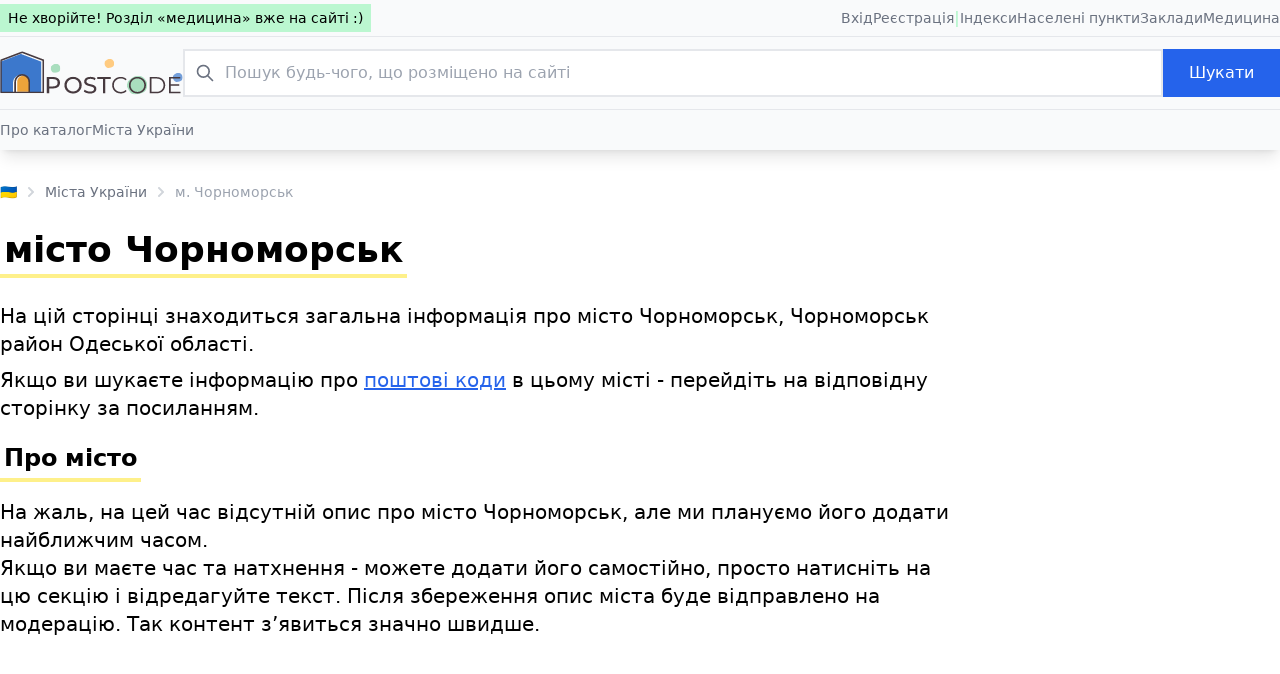

--- FILE ---
content_type: text/html; charset=UTF-8
request_url: https://postcode.com.ua/cities/15542-m-chornomorsk
body_size: 6093
content:
<!DOCTYPE html>
<html lang="uk">
<head>
    <meta charset="UTF-8">
    <meta http-equiv="X-UA-Compatible" content="ie=edge">
    <title>місто Чорноморськ. Загальна інформація про населений пункт.</title>
    <meta name="description" content="місто Чорноморськ. На цій сторінці знаходиться загальна інформація про місто Чорноморськ, Чорноморськ район Одеської області.">
    <meta name="viewport" content="width=device-width, initial-scale=1.0"/>
    <link rel="icon" href="https://postcode.com.ua/images/logo-icon.svg">
    <link rel="stylesheet" data-cfasync="false" href="https://postcode.com.ua/css/app.css?css_version=1.0023">
            <link rel="canonical" href="https://postcode.com.ua/cities/15542-m-chornomorsk" />
            <script data-cfasync="false" src="https://postcode.com.ua/js/app.js" defer></script>
                <script async src="https://www.googletagmanager.com/gtag/js?id=UA-164618729-1" type="d8cde5eaaee2a929d31317b0-text/javascript"></script>
        <script type="d8cde5eaaee2a929d31317b0-text/javascript">
            window.dataLayer = window.dataLayer || [];

            function gtag() {
                dataLayer.push(arguments);
            }

            gtag('js', new Date());
            gtag('config', 'UA-164618729-1');
        </script>

        <script async src="https://pagead2.googlesyndication.com/pagead/js/adsbygoogle.js?client=ca-pub-1205615102094417" crossorigin="anonymous" type="d8cde5eaaee2a929d31317b0-text/javascript"></script>
        <style>
        .btn11 {
            width: 31px;
            height: 60px;
            transition-duration: 0.3s;
        }
        .btn11 .icon-left {
            transition-duration: 0.3s;
            position: absolute;
            height: 4px;
            width: 15px;
            top: 30px;
            background-color: #212121;
        }
        .btn11 .icon-left:before {
            transition-duration: 0.3s;
            position: absolute;
            width: 15px;
            height: 4px;
            background-color: #212121;
            content: "";
            top: -10px;
        }
        .btn11 .icon-left:after {
            transition-duration: 0.3s;
            position: absolute;
            width: 15px;
            height: 4px;
            background-color: #212121;
            content: "";
            top: 10px;
        }
        .btn11 .icon-left:hover {
            cursor: pointer;
        }
        .btn11 .icon-right {
            transition-duration: 0.3s;
            position: absolute;
            height: 4px;
            width: 15px;
            top: 30px;
            background-color: #212121;
            left: 15px;
        }
        .btn11 .icon-right:before {
            transition-duration: 0.3s;
            position: absolute;
            width: 15px;
            height: 4px;
            background-color: #212121;
            content: "";
            top: -10px;
        }
        .btn11 .icon-right:after {
            transition-duration: 0.3s;
            position: absolute;
            width: 15px;
            height: 4px;
            background-color: #212121;
            content: "";
            top: 10px;
        }
        .btn11.open .icon-left {
            transition-duration: 0.3s;
            background: transparent;
        }
        .btn11.open .icon-left:before {
            transform: rotateZ(45deg) scaleX(1.4) translate(2px, 2px);
        }
        .btn11.open .icon-left:after {
            transform: rotateZ(-45deg) scaleX(1.4) translate(2px, -2px);
        }
        .btn11.open .icon-right {
            transition-duration: 0.3s;
            background: transparent;
        }
        .btn11.open .icon-right:before {
            transform: rotateZ(-45deg) scaleX(1.4) translate(-2px, 2px);
        }
        .btn11.open .icon-right:after {
            transform: rotateZ(45deg) scaleX(1.4) translate(-2px, -2px);
        }
        .btn11:hover {
            cursor: pointer;
        }
    </style>
</head>
<body class="font-sans">


<header class="shadow-lg bg-gray-50">
    <div class="border-b py-1">
        <div class="container mx-auto">
            <div class="flex justify-between items-center">
                <div class="bg-green-200 px-2 py-1 text-xs sm:text-sm">
                    <p>Не хворійте! Розділ «медицина» вже на сайті :)</p>
                </div>

                <div class="hidden md:flex gap-4">
                    <ul class="flex gap-4">
                                                    <li>
                                <a rel="nofollow" href="https://postcode.com.ua/authorize" class="text-gray-500 font-normal text-sm hover:underline hover:text-blue-600 transition duration-75 ease-in-out">
                                    Вхід
                                </a>
                            </li>
                            <li>
                                <a rel="nofollow" href="https://postcode.com.ua/register" class="text-gray-500 font-normal text-sm hover:underline hover:text-blue-600 transition duration-75 ease-in-out">
                                    Реєстрація
                                </a>
                            </li>
                                            </ul>

                    <span class="text-green-200 font-bold">|</span>

                    <ul class="flex gap-4">
                                                    <li>
                                <a href="https://postcode.com.ua/postcodes" class="text-gray-500 font-normal text-sm hover:underline hover:text-blue-600 transition duration-75 ease-in-out">
                                    Індекси
                                </a>
                            </li>
                                                    <li>
                                <a href="https://postcode.com.ua/cities" class="text-gray-500 font-normal text-sm hover:underline hover:text-blue-600 transition duration-75 ease-in-out">
                                    Населені пункти
                                </a>
                            </li>
                                                    <li>
                                <a href="https://postcode.com.ua/restaurants" class="text-gray-500 font-normal text-sm hover:underline hover:text-blue-600 transition duration-75 ease-in-out">
                                    Заклади
                                </a>
                            </li>
                                                    <li>
                                <a href="https://postcode.com.ua/medicine" class="text-gray-500 font-normal text-sm hover:underline hover:text-blue-600 transition duration-75 ease-in-out">
                                    Медицина
                                </a>
                            </li>
                                            </ul>
                </div>
            </div>
        </div>
    </div>

    <div class="py-3">
        <div class="container mx-auto">
            <div class="flex gap-8 items-center justify-between">
                <a href="https://postcode.com.ua">
                    <img src="https://postcode.com.ua/images/logo.svg" style="max-height: 44px" alt="Postcode логотип">
                </a>

                <div class="relative flex md:hidden justify-between items-center gap-4">
                    <div class="js--menu-search">
                        <svg xmlns="http://www.w3.org/2000/svg" width="27" height="27" viewBox="0 0 122.879 119.799" enable-background="new 0 0 122.879 119.799" xml:space="preserve"><g><path d="M49.988,0h0.016v0.007C63.803,0.011,76.298,5.608,85.34,14.652c9.027,9.031,14.619,21.515,14.628,35.303h0.007v0.033v0.04 h-0.007c-0.005,5.557-0.917,10.905-2.594,15.892c-0.281,0.837-0.575,1.641-0.877,2.409v0.007c-1.446,3.66-3.315,7.12-5.547,10.307 l29.082,26.139l0.018,0.016l0.157,0.146l0.011,0.011c1.642,1.563,2.536,3.656,2.649,5.78c0.11,2.1-0.543,4.248-1.979,5.971 l-0.011,0.016l-0.175,0.203l-0.035,0.035l-0.146,0.16l-0.016,0.021c-1.565,1.642-3.654,2.534-5.78,2.646 c-2.097,0.111-4.247-0.54-5.971-1.978l-0.015-0.011l-0.204-0.175l-0.029-0.024L78.761,90.865c-0.88,0.62-1.778,1.209-2.687,1.765 c-1.233,0.755-2.51,1.466-3.813,2.115c-6.699,3.342-14.269,5.222-22.272,5.222v0.007h-0.016v-0.007 c-13.799-0.004-26.296-5.601-35.338-14.645C5.605,76.291,0.016,63.805,0.007,50.021H0v-0.033v-0.016h0.007 c0.004-13.799,5.601-26.296,14.645-35.338C23.683,5.608,36.167,0.016,49.955,0.007V0H49.988L49.988,0z M50.004,11.21v0.007h-0.016 h-0.033V11.21c-10.686,0.007-20.372,4.35-27.384,11.359C15.56,29.578,11.213,39.274,11.21,49.973h0.007v0.016v0.033H11.21 c0.007,10.686,4.347,20.367,11.359,27.381c7.009,7.012,16.705,11.359,27.403,11.361v-0.007h0.016h0.033v0.007 c10.686-0.007,20.368-4.348,27.382-11.359c7.011-7.009,11.358-16.702,11.36-27.4h-0.006v-0.016v-0.033h0.006 c-0.006-10.686-4.35-20.372-11.358-27.384C70.396,15.56,60.703,11.213,50.004,11.21L50.004,11.21z"/></g></svg>
                    </div>
                    <div class="js--menu-toggle menu btn11 relative">
                        <div class="icon-left"></div>
                        <div class="icon-right"></div>
                    </div>
                </div>

                <form method="GET" action="https://postcode.com.ua/search" class="hidden md:flex flex-1 gap-4">
                    <div class="flex-1 relative">
                        <div class="absolute inset-y-0 left-0 flex items-center pl-3 pointer-events-none">
                            <svg aria-hidden="true" class="w-5 h-5 text-gray-500 dark:text-gray-400" fill="none" stroke="currentColor" viewBox="0 0 24 24" xmlns="http://www.w3.org/2000/svg"><path stroke-linecap="round" stroke-linejoin="round" stroke-width="2" d="M21 21l-6-6m2-5a7 7 0 11-14 0 7 7 0 0114 0z"></path></svg>
                        </div>
                        <input type="search"
                               id="default-search"
                               name="term"
                               class="block w-full p-2.5 pl-10 text-md text-gray-900 border-2 border-gray-200 focus:ring-gray-200 focus:border-gray-200 placeholder-gray-400"
                               placeholder="Пошук будь-чого, що розміщено на сайті" required>
                    </div>
                    <div>
                        <button type="submit" class="text-white border-2 border-blue-600 bg-blue-600 hover:bg-blue-700 focus:ring-0 focus:outline-none font-medium text-md px-6 py-2.5">Шукати</button>
                    </div>
                </form>
            </div>
        </div>
    </div>

    <div class="js--mobile-search transition-all overflow-hidden max-h-0 block md:hidden border-t container mx-auto">
        <div class="py-2">
            <form method="GET" action="https://postcode.com.ua/search" class="flex flex-1 gap-4">
                <div class="flex-1 relative">
                    <div class="absolute inset-y-0 left-0 flex items-center pl-3 pointer-events-none">
                        <svg aria-hidden="true" class="w-5 h-5 text-gray-500 dark:text-gray-400" fill="none" stroke="currentColor" viewBox="0 0 24 24" xmlns="http://www.w3.org/2000/svg"><path stroke-linecap="round" stroke-linejoin="round" stroke-width="2" d="M21 21l-6-6m2-5a7 7 0 11-14 0 7 7 0 0114 0z"></path></svg>
                    </div>
                    <input type="search"
                           id="default-search"
                           name="term"
                           class="block w-full p-1.5 pl-10 text-md text-gray-900 border-2 border-gray-200 focus:ring-gray-200 focus:border-gray-200 placeholder-gray-400"
                           placeholder="Пошук на сайті" required>
                </div>
                <div>
                    <button type="submit" class="text-white border-2 border-blue-600 bg-blue-600 hover:bg-blue-700 focus:ring-0 focus:outline-none font-medium text-md px-6 py-1.5">Шукати</button>
                </div>
            </form>
        </div>
    </div>

    <div class="js--mobile-navigation transition-all overflow-hidden max-h-0 block md:hidden border-t container mx-auto">
        <div class="py-2">
            <div class="flex flex-col flex-1">
                <div class="py-2">
                                            <div class="mb-2">
                            <div class="flex items-center">
                                <svg class="js--expand-child fill-blue-600 rotate-90" xmlns="http://www.w3.org/2000/svg" width="14" height="14" viewBox="0 0 24 24"><path d="M7.33 24l-2.83-2.829 9.339-9.175-9.339-9.167 2.83-2.829 12.17 11.996z"/></svg>
                                <a class="ml-2 flex-1 text-xl" href="https://postcode.com.ua/postcodes">Індекси</a>
                            </div>

                            <div class=" h-0 overflow-hidden  border-l-2 border-green-100 ml-1.5 pl-2 mt-2">
                                <ul>
                                                                            <li class="py-1">
                                            <a class="text-lg text-gray-500 text-sm hover:underline hover:text-blue-600 transition duration-75 ease-in-out" href="https://postcode.com.ua/postcodes">Про поштові індекси</a>
                                        </li>
                                                                            <li class="py-1">
                                            <a class="text-lg text-gray-500 text-sm hover:underline hover:text-blue-600 transition duration-75 ease-in-out" href="https://postcode.com.ua/postcodes/regions">Пошук за областями</a>
                                        </li>
                                                                    </ul>
                            </div>
                        </div>
                                            <div class="mb-2">
                            <div class="flex items-center">
                                <svg class="js--expand-child fill-blue-600 rotate-90" xmlns="http://www.w3.org/2000/svg" width="14" height="14" viewBox="0 0 24 24"><path d="M7.33 24l-2.83-2.829 9.339-9.175-9.339-9.167 2.83-2.829 12.17 11.996z"/></svg>
                                <a class="ml-2 flex-1 text-xl" href="https://postcode.com.ua/cities">Населені пункти</a>
                            </div>

                            <div class=" h-0 overflow-hidden  border-l-2 border-green-100 ml-1.5 pl-2 mt-2">
                                <ul>
                                                                            <li class="py-1">
                                            <a class="text-lg text-gray-500 text-sm hover:underline hover:text-blue-600 transition duration-75 ease-in-out" href="https://postcode.com.ua/cities">Про каталог</a>
                                        </li>
                                                                            <li class="py-1">
                                            <a class="text-lg text-gray-500 text-sm hover:underline hover:text-blue-600 transition duration-75 ease-in-out" href="https://postcode.com.ua/cities/all">Міста України</a>
                                        </li>
                                                                    </ul>
                            </div>
                        </div>
                                            <div class="mb-2">
                            <div class="flex items-center">
                                <svg class="js--expand-child fill-blue-600 rotate-90" xmlns="http://www.w3.org/2000/svg" width="14" height="14" viewBox="0 0 24 24"><path d="M7.33 24l-2.83-2.829 9.339-9.175-9.339-9.167 2.83-2.829 12.17 11.996z"/></svg>
                                <a class="ml-2 flex-1 text-xl" href="https://postcode.com.ua/restaurants">Заклади</a>
                            </div>

                            <div class=" h-0 overflow-hidden  border-l-2 border-green-100 ml-1.5 pl-2 mt-2">
                                <ul>
                                                                            <li class="py-1">
                                            <a class="text-lg text-gray-500 text-sm hover:underline hover:text-blue-600 transition duration-75 ease-in-out" href="https://postcode.com.ua/postcodes">Про поштові індекси</a>
                                        </li>
                                                                            <li class="py-1">
                                            <a class="text-lg text-gray-500 text-sm hover:underline hover:text-blue-600 transition duration-75 ease-in-out" href="https://postcode.com.ua/postcodes/regions">Пошук за областями</a>
                                        </li>
                                                                    </ul>
                            </div>
                        </div>
                                            <div class="mb-2">
                            <div class="flex items-center">
                                <svg class="js--expand-child fill-blue-600 rotate-90" xmlns="http://www.w3.org/2000/svg" width="14" height="14" viewBox="0 0 24 24"><path d="M7.33 24l-2.83-2.829 9.339-9.175-9.339-9.167 2.83-2.829 12.17 11.996z"/></svg>
                                <a class="ml-2 flex-1 text-xl" href="https://postcode.com.ua/medicine">Медицина</a>
                            </div>

                            <div class=" h-0 overflow-hidden  border-l-2 border-green-100 ml-1.5 pl-2 mt-2">
                                <ul>
                                                                            <li class="py-1">
                                            <a class="text-lg text-gray-500 text-sm hover:underline hover:text-blue-600 transition duration-75 ease-in-out" href="https://postcode.com.ua/postcodes">Про поштові індекси</a>
                                        </li>
                                                                            <li class="py-1">
                                            <a class="text-lg text-gray-500 text-sm hover:underline hover:text-blue-600 transition duration-75 ease-in-out" href="https://postcode.com.ua/postcodes/regions">Пошук за областями</a>
                                        </li>
                                                                    </ul>
                            </div>
                        </div>
                                    </div>
                <hr>
                <div class="py-2">
                    <div class="mt-2">
                        <a class="text-xl" href="https://postcode.com.ua/my">👤 Особистий кабінет</a>
                    </div>
                </div>
            </div>
        </div>
    </div>

            <div class="hidden md:block border-t container mx-auto py-2">
            <div class="flex justify-between">
                <ul class="flex gap-4">
                                            <li>
                                                            <a href="https://postcode.com.ua/cities" title="Про каталог" class="text-gray-500 font-normal text-sm hover:underline hover:text-blue-600 transition duration-75 ease-in-out">
                                    Про каталог
                                </a>
                                                    </li>
                                            <li>
                                                            <a href="https://postcode.com.ua/cities/all" title="Міста України" class="text-gray-500 font-normal text-sm hover:underline hover:text-blue-600 transition duration-75 ease-in-out">
                                    Міста України
                                </a>
                                                    </li>
                                    </ul>
            </div>
        </div>
    </header>

<div id="app" class="min-h-screen">
                <div class="container mx-auto mt-8">
            <nav class="overflow-x-scroll text-sm font-normal mt-0" aria-label="Breadcrumb">
    <ol itemscope itemtype="https://schema.org/BreadcrumbList"
        class="list-none p-0 inline-flex">
                                    <li itemprop="itemListElement"
                    itemscope
                    itemtype="https://schema.org/ListItem"
                    class="flex items-center">
                    <a class="whitespace-nowrap text-gray-500 font-normal text-sm hover:underline hover:text-blue-600 transition duration-75 ease-in-out" itemprop="item" href="https://postcode.com.ua">🇺🇦</a>
                    <meta itemprop="name" content="http://postcode.com.ua" />
                    <meta itemprop="position" content="0" />
                    <svg class="text-gray-300 fill-current w-3 h-3 mx-2" xmlns="http://www.w3.org/2000/svg" viewBox="0 0 320 512"><path d="M285.476 272.971L91.132 467.314c-9.373 9.373-24.569 9.373-33.941 0l-22.667-22.667c-9.357-9.357-9.375-24.522-.04-33.901L188.505 256 34.484 101.255c-9.335-9.379-9.317-24.544.04-33.901l22.667-22.667c9.373-9.373 24.569-9.373 33.941 0L285.475 239.03c9.373 9.372 9.373 24.568.001 33.941z"/></svg>
                </li>
                                                <li itemprop="itemListElement"
                    itemscope
                    itemtype="https://schema.org/ListItem"
                    class="flex items-center">
                    <a class="whitespace-nowrap text-gray-500 font-normal text-sm hover:underline hover:text-blue-600 transition duration-75 ease-in-out" itemprop="item" href="https://postcode.com.ua/cities/all">Міста України</a>
                    <meta itemprop="name" content="http://postcode.com.ua/cities/all" />
                    <meta itemprop="position" content="1" />
                    <svg class="text-gray-300 fill-current w-3 h-3 mx-2" xmlns="http://www.w3.org/2000/svg" viewBox="0 0 320 512"><path d="M285.476 272.971L91.132 467.314c-9.373 9.373-24.569 9.373-33.941 0l-22.667-22.667c-9.357-9.357-9.375-24.522-.04-33.901L188.505 256 34.484 101.255c-9.335-9.379-9.317-24.544.04-33.901l22.667-22.667c9.373-9.373 24.569-9.373 33.941 0L285.475 239.03c9.373 9.372 9.373 24.568.001 33.941z"/></svg>
                </li>
                                                <li itemprop="itemListElement"
                    itemscope
                    itemtype="https://schema.org/ListItem"
                    class="flex items-center">
                    <span itemprop="name" class="whitespace-nowrap text-gray-400">м. Чорноморськ</span>
                    <meta itemprop="position" content="2" />
                    <svg class="opacity-0 text-gray-300 fill-current w-3 h-3 mx-2" xmlns="http://www.w3.org/2000/svg" viewBox="0 0 320 512"><path d="M285.476 272.971L91.132 467.314c-9.373 9.373-24.569 9.373-33.941 0l-22.667-22.667c-9.357-9.357-9.375-24.522-.04-33.901L188.505 256 34.484 101.255c-9.335-9.379-9.317-24.544.04-33.901l22.667-22.667c9.373-9.373 24.569-9.373 33.941 0L285.475 239.03c9.373 9.372 9.373 24.568.001 33.941z"/></svg>
                </li>
                        </ol>
</nav>

        </div>
        <div class="container mx-auto mt-6 mb-12">
        <div class="block md:flex gap-8">
            <div class="w-full md:w-3/4">
                
                <div class="text-3xl md:text-4xl font-semibold mb-4 md:mb-6">
                    <h1 class="inline-block border-b-4 border-b-yellow-200 p-1">місто Чорноморськ</h1>
                </div>

                <div class="seo-content">
                                            <p>На цій сторінці знаходиться загальна інформація про місто Чорноморськ, Чорноморськ район Одеської області.</p>
                    
                                            <p>Якщо ви шукаєте інформацію про <a class="text-blue-600 underline hover:no-underline hover:text-blue-700" title="поштові коди місто Чорноморськ" href="https://postcode.com.ua/postcodes/15542-m-chornomorsk">поштові коди</a> в цьому місті - перейдіть на відповідну сторінку за посиланням.</p>
                    
                    

                        <div class="text-2xl font-semibold mt-4 mb-6 bg-white sticky top-0">
                            <h2 class="inline-block border-b-4 border-b-yellow-200 p-1">Про місто</h2>
                        </div>
                        <div>
                                                            <p id="user-content-proposition" style="min-height: 100px" contenteditable="true">На жаль, на цей час відсутній опис про місто Чорноморськ, але ми плануємо його додати найближчим часом.<br> Якщо ви маєте час та натхнення - можете додати його самостійно, просто натисніть на цю секцію і відредагуйте текст. Після збереження опис міста буде відправлено на модерацію. Так контент зʼявиться значно швидше.</p>

                                <div></div>
                                <div id="user-content-proposition-actions" class="hidden items-center gap-4">
                                    <button id="user-content-proposition-actions-add" class="text-white border-2 border-green-400 bg-green-400 hover:bg-green-500 focus:ring-0 focus:outline-none font-medium text-md px-6 py-2.5">
                                        Зберегти
                                    </button>
                                    <a href="javascript:void(0)" id="user-content-proposition-actions-cancel" class="text-gray-400 hover:text-gray-500 hover:underline font-normal">Скасувати</a>
                                </div>
                                                                                    </div>


                                    </div>
            </div>
            <div class="w-full md:w-1/4">
                <div class="identify-some-important-class">
                                                                <ins class="adsbygoogle"
                             style="display:block"
                             data-ad-client="ca-pub-1205615102094417"
                             data-ad-slot="6393506626"
                             data-ad-format="auto"
                             data-full-width-responsive="true"></ins>
                                    </div>
            </div>
        </div>
    </div>
</div>

<footer class="border-t-2 py-8 bg-gray-50">
    <div class="container mx-auto">
        <div class="sm:flex sm:items-center sm:justify-between text-center md:text-left">
            <span class="text-md text-gray-500 sm:text-center">2019 - 2026 postcode.com.ua</a>. All Rights Reserved.</span>
            <div class="flex mt-4 space-x-6 sm:justify-center sm:mt-0">
                <div class="flex-1 text-center md:text-right text-md">
                    <span class="text-gray-500 font-medium text-sm border-b-2 border-b-yellow-200 p-1">мова</span> <span class="text-green-200 font-bold px-2">|</span> <a href="https://postcode.com.ua/ru/cities/15542-m-chornomorsk" class="text-gray-500 font-normal text-sm hover:underline hover:text-blue-600 transition duration-75 ease-in-out">язык</a>
                </div>
            </div>
        </div>
    </div>
</footer>

<script type="d8cde5eaaee2a929d31317b0-text/javascript">
    document.querySelector('.js--menu-toggle').addEventListener('click', function(event){
        document.querySelector('.js--menu-toggle').classList.toggle('open');
        setTimeout(function(){
            document.querySelector('.js--mobile-navigation').classList.toggle('max-h-0');
            document.querySelector('.js--mobile-navigation').classList.toggle('max-h-96');
        }, 50);

        document.querySelector('.js--mobile-search').classList.toggle('max-h-0');
        document.querySelector('.js--mobile-search').classList.toggle('max-h-screen');
    });

    document.querySelector('.js--menu-search').addEventListener('click', function(event){
        document.querySelector('.js--mobile-search').classList.toggle('max-h-0');
        document.querySelector('.js--mobile-search').classList.toggle('max-h-screen');
    });

</script>

<script type="d8cde5eaaee2a929d31317b0-text/javascript">
    document.querySelectorAll('.adsbygoogle').forEach(() => {
        (adsbygoogle = window.adsbygoogle || []).push({});
    })
</script>

    <script type="d8cde5eaaee2a929d31317b0-text/javascript">

        document.addEventListener('DOMContentLoaded', function() {
            let proposedContentValue = document.getElementById('user-content-proposition').innerHTML;
            let isEditNow = false;

            document.getElementById("user-content-proposition").addEventListener("click", function() {
                if (document.getElementById("user-content-proposition").getAttribute('contenteditable') === 'false') {
                    return;
                }
                if (!isEditNow) {
                    document.getElementById('user-content-proposition').innerHTML = ''
                    isEditNow = true;
                }
                manageActionsVisibility()
            });

            document.getElementById("user-content-proposition-actions-cancel").addEventListener("click", function() {
                document.getElementById('user-content-proposition').innerHTML = proposedContentValue;
                isEditNow = false;
                manageActionsVisibility()
            });

            document.getElementById("user-content-proposition-actions-add").addEventListener("click", function() {
                let cityId = '15542'
                let text = document.getElementById('user-content-proposition').innerText;

                if (text.length < 100) {
                    alert('Ви ввели занадто короткий текст. Мінімальна кількість символів - 100');
                    return
                }

                fetch('/api/v1/city-content-proposition/add', {
                    method: 'POST',
                    headers: {
                        'Content-Type': 'application/json',
                    },
                    body: JSON.stringify({
                        cityId: cityId,
                        text: text,
                    })
                }).then(response => response.json())
                    .then(data => {
                        if (data.status === 'success') {
                            document.getElementById('user-content-proposition').innerText = 'Ваша пропозиція успішно відправлена на модерацію. Дякуємо!';
                            isEditNow = false;
                            document.getElementById('user-content-proposition').setAttribute('contenteditable', 'false');
                            manageActionsVisibility()
                        } else {
                            alert('Виникла помилка. Спробуйте пізніше.');
                        }
                    })
                    .catch((error) => {
                        alert('Виникла помилка. Спробуйте пізніше.');
                    });


                isEditNow = false;
                manageActionsVisibility()
            });

            function manageActionsVisibility() {
                if (!isEditNow) {
                    document.getElementById('user-content-proposition-actions').style.display = 'none';
                } else {
                    document.getElementById('user-content-proposition-actions').style.display = 'flex';
                }
            }

        });



    </script>

<script src="/cdn-cgi/scripts/7d0fa10a/cloudflare-static/rocket-loader.min.js" data-cf-settings="d8cde5eaaee2a929d31317b0-|49" defer></script><script defer src="https://static.cloudflareinsights.com/beacon.min.js/vcd15cbe7772f49c399c6a5babf22c1241717689176015" integrity="sha512-ZpsOmlRQV6y907TI0dKBHq9Md29nnaEIPlkf84rnaERnq6zvWvPUqr2ft8M1aS28oN72PdrCzSjY4U6VaAw1EQ==" data-cf-beacon='{"version":"2024.11.0","token":"e99fb79dd8554a429ebbe20d2335b3b6","r":1,"server_timing":{"name":{"cfCacheStatus":true,"cfEdge":true,"cfExtPri":true,"cfL4":true,"cfOrigin":true,"cfSpeedBrain":true},"location_startswith":null}}' crossorigin="anonymous"></script>
</body>
</html>


--- FILE ---
content_type: text/html; charset=utf-8
request_url: https://www.google.com/recaptcha/api2/aframe
body_size: 269
content:
<!DOCTYPE HTML><html><head><meta http-equiv="content-type" content="text/html; charset=UTF-8"></head><body><script nonce="B1ZTpBNkaQJF18xh-vdiYw">/** Anti-fraud and anti-abuse applications only. See google.com/recaptcha */ try{var clients={'sodar':'https://pagead2.googlesyndication.com/pagead/sodar?'};window.addEventListener("message",function(a){try{if(a.source===window.parent){var b=JSON.parse(a.data);var c=clients[b['id']];if(c){var d=document.createElement('img');d.src=c+b['params']+'&rc='+(localStorage.getItem("rc::a")?sessionStorage.getItem("rc::b"):"");window.document.body.appendChild(d);sessionStorage.setItem("rc::e",parseInt(sessionStorage.getItem("rc::e")||0)+1);localStorage.setItem("rc::h",'1769716425918');}}}catch(b){}});window.parent.postMessage("_grecaptcha_ready", "*");}catch(b){}</script></body></html>

--- FILE ---
content_type: image/svg+xml
request_url: https://postcode.com.ua/images/logo.svg
body_size: 3280
content:
<svg width="262" height="63" viewBox="0 0 262 63" fill="none" xmlns="http://www.w3.org/2000/svg">
<mask id="mask0_607_1221" style="mask-type:luminance" maskUnits="userSpaceOnUse" x="0" y="0" width="64" height="62">
<path d="M64 0H0V61.4737H64V0Z" fill="white"/>
</mask>
<g mask="url(#mask0_607_1221)">
<mask id="mask1_607_1221" style="mask-type:luminance" maskUnits="userSpaceOnUse" x="0" y="3" width="60" height="57">
<path d="M0.195312 3.36719H59.7907V59.7882H0.195312V3.36719Z" fill="white"/>
</mask>
<g mask="url(#mask1_607_1221)">
<path fill-rule="evenodd" clip-rule="evenodd" d="M29.8829 4.18359L0.685547 15.2658V59.3678H18.6198V45.5125C18.6198 39.2987 23.6888 34.2165 29.8829 34.2165C36.077 34.2165 41.1461 39.2987 41.1461 45.5125V59.3678H59.077V15.2658L29.8829 4.18359Z" fill="#276AC7" fill-opacity="0.9"/>
</g>
<path fill-rule="evenodd" clip-rule="evenodd" d="M33.4535 35.4258C28.5851 35.4258 24.6016 39.4192 24.6016 44.3008V58.156H42.3022V44.3008C42.3022 39.4192 38.322 35.4258 33.4535 35.4258Z" fill="#EEA43A"/>
<mask id="mask2_607_1221" style="mask-type:luminance" maskUnits="userSpaceOnUse" x="0" y="0" width="64" height="61">
<path d="M0.195312 0.484375H63.3532V60.4844H0.195312V0.484375Z" fill="white"/>
</mask>
<g mask="url(#mask2_607_1221)">
<path fill-rule="evenodd" clip-rule="evenodd" d="M2.57884 14.0535L31.7762 2.97122L60.9703 14.0535V58.1554H43.0394V44.3002C43.0394 38.0863 37.9703 33.0041 31.7762 33.0041C25.5788 33.0041 20.5131 38.0863 20.5131 44.3002V58.1554H2.57884V14.0535ZM40.6249 58.1554H22.9242V44.3002C22.9242 39.4186 26.9078 35.4252 31.7762 35.4252C36.6413 35.4252 40.6249 39.4186 40.6249 44.3002V58.1554ZM22.9242 60.4844H63.2927V12.4482L31.7762 0.484375L0.259766 12.4482V60.4844H22.9242Z" fill="#473A3F"/>
</g>
</g>
<mask id="mask3_607_1221" style="mask-type:luminance" maskUnits="userSpaceOnUse" x="181" y="35" width="31" height="28">
<path d="M211.274 35H181V62.3632H211.274V35Z" fill="white"/>
</mask>
<g mask="url(#mask3_607_1221)">
<mask id="mask4_607_1221" style="mask-type:luminance" maskUnits="userSpaceOnUse" x="181" y="35" width="30" height="28">
<path d="M181.582 35.2578H210.856V62.364H181.582V35.2578Z" fill="white"/>
</mask>
<g mask="url(#mask4_607_1221)">
<path d="M183.561 42.969C183.561 42.969 180.432 49.1184 182.287 52.2022C184.143 55.2883 186.074 61.0534 191.177 62.0018C196.283 62.9501 204.877 60.237 207.554 57.5557C210.233 54.8744 213.162 46.8624 207.476 40.2672C201.791 33.6721 193.79 32.8215 183.561 42.969Z" fill="#59C281" fill-opacity="0.5"/>
</g>
</g>
<mask id="mask5_607_1221" style="mask-type:luminance" maskUnits="userSpaceOnUse" x="72" y="18" width="15" height="14">
<path d="M86.7848 18H72V31.3632H86.7848V18Z" fill="white"/>
</mask>
<g mask="url(#mask5_607_1221)">
<mask id="mask6_607_1221" style="mask-type:luminance" maskUnits="userSpaceOnUse" x="72" y="18" width="15" height="14">
<path d="M72.2812 18.1289H86.5774V31.3666H72.2812V18.1289Z" fill="white"/>
</mask>
<g mask="url(#mask6_607_1221)">
<path d="M73.249 21.8955C73.249 21.8955 71.7208 24.8987 72.627 26.4047C73.5333 27.9118 74.4763 30.7273 76.9685 31.1904C79.4619 31.6535 83.659 30.3286 84.9662 29.0191C86.2745 27.7097 87.705 23.7969 84.9285 20.5761C82.1519 17.3552 78.2446 16.9398 73.249 21.8955Z" fill="#59C281" fill-opacity="0.5"/>
</g>
</g>
<mask id="mask7_607_1221" style="mask-type:luminance" maskUnits="userSpaceOnUse" x="247" y="31" width="15" height="14">
<path d="M261.785 31H247V44.3632H261.785V31Z" fill="white"/>
</mask>
<g mask="url(#mask7_607_1221)">
<mask id="mask8_607_1221" style="mask-type:luminance" maskUnits="userSpaceOnUse" x="247" y="31" width="15" height="14">
<path d="M247.281 31.1289H261.577V44.3666H247.281V31.1289Z" fill="white"/>
</mask>
<g mask="url(#mask8_607_1221)">
<path d="M248.249 34.8955C248.249 34.8955 246.721 37.8987 247.627 39.4047C248.533 40.9118 249.476 43.7273 251.969 44.1904C254.462 44.6535 258.659 43.3286 259.966 42.0191C261.275 40.7097 262.705 36.7969 259.928 33.5761C257.152 30.3552 253.245 29.9398 248.249 34.8955Z" fill="#3C78CC" fill-opacity="0.7"/>
</g>
</g>
<mask id="mask9_607_1221" style="mask-type:luminance" maskUnits="userSpaceOnUse" x="149" y="11" width="15" height="14">
<path d="M163.785 11H149V24.3632H163.785V11Z" fill="white"/>
</mask>
<g mask="url(#mask9_607_1221)">
<mask id="mask10_607_1221" style="mask-type:luminance" maskUnits="userSpaceOnUse" x="149" y="11" width="15" height="14">
<path d="M149.281 11.1289H163.577V24.3666H149.281V11.1289Z" fill="white"/>
</mask>
<g mask="url(#mask10_607_1221)">
<path d="M150.249 14.8955C150.249 14.8955 148.721 17.8987 149.627 19.4047C150.533 20.9118 151.476 23.7273 153.969 24.1904C156.462 24.6535 160.659 23.3286 161.966 22.0191C163.275 20.7097 164.705 16.7969 161.928 13.5761C159.152 10.3552 155.245 9.93983 150.249 14.8955Z" fill="#FFCB81"/>
</g>
</g>
<path d="M76.1042 37.2734C79.1146 37.2734 81.4896 37.9974 83.2292 39.4401C84.9635 40.888 85.8333 42.8724 85.8333 45.3984C85.8333 47.9401 84.9635 49.9349 83.2292 51.3776C81.4896 52.8255 79.1146 53.5443 76.1042 53.5443H70.3333V60.6068H67V37.2734H76.1042ZM76 50.6484C78.1094 50.6484 79.7187 50.2005 80.8333 49.2943C81.9427 48.3932 82.5 47.0964 82.5 45.3984C82.5 43.7214 81.9427 42.4297 80.8333 41.5234C79.7187 40.6224 78.1094 40.1693 76 40.1693H70.3333V50.6484H76Z" fill="#473A3F"/>
<path d="M104.605 60.875C102.241 60.875 100.116 60.3646 98.2305 59.3333C96.3398 58.2917 94.8555 56.8646 93.7721 55.0417C92.6992 53.224 92.168 51.1875 92.168 48.9375C92.168 46.6875 92.6992 44.6562 93.7721 42.8333C94.8555 41.0156 96.3398 39.5938 98.2305 38.5625C100.116 37.5208 102.241 37 104.605 37C106.939 37 109.048 37.5208 110.939 38.5625C112.824 39.5938 114.298 41.0156 115.355 42.8333C116.423 44.6406 116.96 46.6771 116.96 48.9375C116.96 51.2031 116.423 53.2448 115.355 55.0625C114.298 56.8698 112.824 58.2917 110.939 59.3333C109.048 60.3646 106.939 60.875 104.605 60.875ZM104.605 57.8958C106.314 57.8958 107.845 57.5104 109.21 56.7292C110.585 55.9531 111.658 54.8854 112.439 53.5208C113.23 52.1615 113.626 50.6354 113.626 48.9375C113.626 47.2448 113.23 45.7188 112.439 44.3542C111.658 42.9948 110.585 41.9271 109.21 41.1458C107.845 40.3698 106.314 39.9792 104.605 39.9792C102.882 39.9792 101.324 40.3698 99.9388 41.1458C98.5482 41.9271 97.4596 42.9948 96.668 44.3542C95.8867 45.7188 95.5013 47.2448 95.5013 48.9375C95.5013 50.6354 95.8867 52.1615 96.668 53.5208C97.4596 54.8854 98.5482 55.9531 99.9388 56.7292C101.324 57.5104 102.882 57.8958 104.605 57.8958Z" fill="#473A3F"/>
<path d="M128.85 60.875C127.1 60.875 125.402 60.6042 123.767 60.0625C122.142 59.5104 120.861 58.8021 119.934 57.9375L121.163 55.3333C122.048 56.1406 123.189 56.7917 124.579 57.2917C125.965 57.7917 127.392 58.0417 128.85 58.0417C130.793 58.0417 132.236 57.7188 133.184 57.0625C134.142 56.3958 134.621 55.5208 134.621 54.4375C134.621 53.6354 134.355 52.9792 133.829 52.4792C133.314 51.9792 132.673 51.599 131.913 51.3333C131.147 51.0729 130.064 50.7708 128.663 50.4375C126.897 50.0208 125.475 49.6042 124.392 49.1875C123.319 48.7604 122.402 48.1042 121.642 47.2292C120.876 46.3438 120.496 45.1562 120.496 43.6667C120.496 42.4323 120.819 41.3125 121.475 40.3125C122.126 39.3125 123.121 38.5156 124.454 37.9167C125.788 37.3073 127.444 37 129.434 37C130.809 37 132.163 37.1823 133.496 37.5417C134.829 37.8906 135.975 38.3958 136.934 39.0625L135.829 41.7292C134.84 41.1198 133.793 40.6562 132.684 40.3333C131.569 40 130.486 39.8333 129.434 39.8333C127.543 39.8333 126.126 40.1823 125.184 40.875C124.236 41.5573 123.767 42.4479 123.767 43.5417C123.767 44.3333 124.027 44.9792 124.559 45.4792C125.085 45.9792 125.746 46.3698 126.538 46.6458C127.329 46.9271 128.402 47.224 129.767 47.5417C131.517 47.9583 132.923 48.3854 133.996 48.8125C135.064 49.2292 135.98 49.875 136.746 50.75C137.507 51.6146 137.892 52.7708 137.892 54.2292C137.892 55.4531 137.559 56.5729 136.892 57.5833C136.225 58.599 135.21 59.4062 133.85 60C132.501 60.5833 130.835 60.875 128.85 60.875Z" fill="#473A3F"/>
<path d="M147.381 40.1693H139.381V37.2734H158.693V40.1693H150.693V60.6068H147.381V40.1693Z" fill="#473A3F"/>
<path d="M172.749 60.8125C170.426 60.8125 168.338 60.3021 166.479 59.2708C164.63 58.2448 163.176 56.8281 162.124 55.0208C161.067 53.2188 160.541 51.1875 160.541 48.9375C160.541 46.6875 161.067 44.6615 162.124 42.8542C163.176 41.0521 164.635 39.6354 166.499 38.6042C168.374 37.5781 170.463 37.0625 172.77 37.0625C174.505 37.0625 176.104 37.3542 177.562 37.9375C179.031 38.5208 180.281 39.3698 181.312 40.4792L179.749 42.0417C177.926 40.1979 175.63 39.2708 172.854 39.2708C171.005 39.2708 169.322 39.6979 167.812 40.5417C166.296 41.3906 165.109 42.5521 164.249 44.0208C163.4 45.4792 162.979 47.1198 162.979 48.9375C162.979 50.7604 163.4 52.4062 164.249 53.875C165.109 55.3333 166.296 56.4896 167.812 57.3333C169.322 58.1823 171.005 58.6042 172.854 58.6042C175.645 58.6042 177.942 57.6771 179.749 55.8125L181.312 57.375C180.281 58.4896 179.031 59.3438 177.562 59.9375C176.088 60.5208 174.484 60.8125 172.749 60.8125Z" fill="#473A3F"/>
<path d="M196.775 60.8125C194.467 60.8125 192.368 60.3021 190.483 59.2708C188.608 58.2292 187.139 56.8125 186.087 55.0208C185.03 53.2188 184.504 51.1875 184.504 48.9375C184.504 46.6875 185.03 44.6667 186.087 42.875C187.139 41.0729 188.608 39.6562 190.483 38.625C192.368 37.5833 194.467 37.0625 196.775 37.0625C199.077 37.0625 201.16 37.5781 203.025 38.6042C204.884 39.6354 206.342 41.0521 207.4 42.8542C208.467 44.6615 209.004 46.6875 209.004 48.9375C209.004 51.1875 208.467 53.2188 207.4 55.0208C206.342 56.8281 204.884 58.2448 203.025 59.2708C201.16 60.3021 199.077 60.8125 196.775 60.8125ZM196.775 58.6042C198.618 58.6042 200.285 58.1875 201.775 57.3542C203.259 56.5208 204.426 55.3698 205.275 53.8958C206.118 52.4115 206.546 50.7604 206.546 48.9375C206.546 47.1198 206.118 45.474 205.275 44C204.426 42.5156 203.259 41.3542 201.775 40.5208C200.285 39.6875 198.618 39.2708 196.775 39.2708C194.926 39.2708 193.254 39.6875 191.754 40.5208C190.254 41.3542 189.072 42.5156 188.212 44C187.363 45.474 186.941 47.1198 186.941 48.9375C186.941 50.7604 187.363 52.4115 188.212 53.8958C189.072 55.3698 190.254 56.5208 191.754 57.3542C193.254 58.1875 194.926 58.6042 196.775 58.6042Z" fill="#473A3F"/>
<path d="M214.529 37.2734H224.029C226.498 37.2734 228.68 37.7682 230.571 38.7526C232.456 39.7422 233.925 41.1224 234.967 42.8984C236.008 44.6641 236.529 46.6797 236.529 48.9401C236.529 51.2057 236.008 53.2266 234.967 55.0026C233.925 56.7682 232.456 58.1432 230.571 59.1276C228.68 60.1172 226.498 60.6068 224.029 60.6068H214.529V37.2734ZM223.904 58.4818C225.946 58.4818 227.727 58.0807 229.258 57.2734C230.8 56.4557 231.993 55.3307 232.842 53.8984C233.686 52.4557 234.113 50.8047 234.113 48.9401C234.113 47.0807 233.686 45.4349 232.842 44.0026C231.993 42.5599 230.8 41.4349 229.258 40.6276C227.727 39.8099 225.946 39.3984 223.904 39.3984H217.008V58.4818H223.904Z" fill="#473A3F"/>
<path d="M258.559 58.4818V60.6068H242.059V37.2734H258.059V39.3984H244.538V47.7109H256.6V49.8151H244.538V58.4818H258.559Z" fill="#473A3F"/>
</svg>
